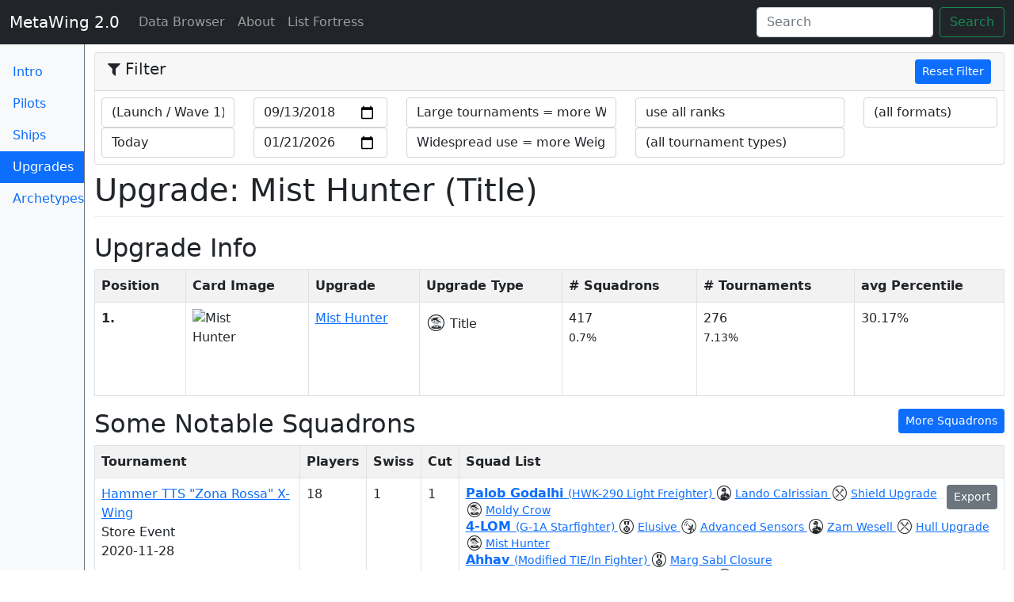

--- FILE ---
content_type: text/html; charset=utf-8
request_url: https://meta.listfortress.com/upgrades/191?ranking_start=2018-09-13&
body_size: 7697
content:
<!DOCTYPE html>
<html lang='en'>
<head>
<title>Upgrade: Mist Hunter (Title)
 - MetaWing 2.0</title>
<meta name="csrf-param" content="authenticity_token" />
<meta name="csrf-token" content="Dudefqkkm6MKajHWFa3BwnYiysS3SEL1BGksNxSLOHPQ2bBo7dTbG50oaO1SnFX38ILgfg/DAhfvm4t1MG9fJg==" />
<link rel="stylesheet" media="all" href="/assets/application-8b21967a7124aeaa390a44bd8066c178531fc914519d2d521a86ad9a1826108c.css" />
<meta charset='utf-8'>
<meta content='width=device-width, initial-scale=1, shrink-to-fit=no' name='viewport'>
<meta content='Meta analysis for the X-Wing List Fortress' name='description'>
<meta content='Matt Whited' name='author'>
<link href='/apple-touch-icon.png' rel='apple-touch-icon' sizes='180x180'>
<link href='/favicon-32x32.png' rel='icon' sizes='32x32' type='image/png'>
<link href='/favicon-16x16.png' rel='icon' sizes='16x16' type='image/png'>
<link href='/manifest.json' rel='manifest'>
<link color='#71b5ff' href='/safari-pinned-tab.svg' rel='mask-icon'>
<meta content='MetaWing' name='apple-mobile-web-app-title'>
<meta content='MetaWing' name='application-name'>
<meta content='#71b5ff' name='theme-color'>
<script src="/assets/application-ba6c7280f63abb5991b5fc3e6971c81bc23764c35b63ac308ebd483d1ef5e793.js"></script>

</head>
<body>
<nav class='navbar navbar-expand-md navbar-dark fixed-top bg-dark'>
<div class='container-fluid'>
<button aria-controls='navbar' aria-expanded='false' aria-label='Toggle navigation' class='navbar-toggler navbar-toggler-right expand-md-up' data-bs-target='.switch' data-bs-toggle='collapse' type='button'>
<span class='navbar-toggler-icon'></span>
</button>
<a class="navbar-brand" href="/?ranking_start=2018-09-13&amp;">MetaWing 2.0
</a><div class='collapse navbar-collapse switch' id='navbar'>
<ul class='navbar-nav me-auto'>
<li class='nav-item active'>
<a class="nav-link" href="/?ranking_start=2018-09-13&amp;">Data Browser
<span class='sr-only'>(current)</span>
</a></li>
<li class='nav-item'>
<a class="nav-link" href="/about?ranking_start=2018-09-13&amp;">About
</a></li>
<li class='nav-item'>
<a class="nav-link" href="https://listfortress.com">List Fortress
</a></li>
<div class='collapse switch'>
<li class='nav-item'>
<a class="nav-link" href="/?ranking_start=2018-09-13&amp;">Intro
</a></li>
<li class='nav-item'>
<a class="nav-link" href="/pilots?ranking_start=2018-09-13&amp;">Pilots
</a></li>
<li class='nav-item'>
<a class="nav-link" href="/ships?ranking_start=2018-09-13&amp;">Ship Types
</a></li>
<li class='nav-item'>
<a class="nav-link active" href="/upgrades?ranking_start=2018-09-13&amp;">Upgrades
<span class='sr-only'>(current)</span>
</a></li>
<li class='nav-item'>
<a class="nav-link" href="/ship_combos?ranking_start=2018-09-13&amp;">List Archetypes
</a></li>
</div>
</ul>
<form class='form-inline mt-2 mt-md-0 hidden-md-down ms-auto d-flex' id='search-form'>
<input class='form-control me-sm-2' placeholder='Search' type='text'>
<button class='btn btn-outline-success my-2 my-sm-0' type='submit'>Search</button>
</form>
</div>
</div>
</nav>

<div class='container-fluid'>
<div class='row'>
<nav class='col-sm-2 col-md-1 bg-light sidebar d-none d-md-block border-right border-secondary'>
<ul class='nav nav-pills flex-column'>
<li class='nav-item'>
<a class="nav-link" href="/?ranking_start=2018-09-13&amp;">Intro
</a></li>
<li class='nav-item'>
<a class="nav-link" href="/pilots?ranking_start=2018-09-13&amp;">Pilots
</a></li>
<li class='nav-item'>
<a class="nav-link" href="/ships?ranking_start=2018-09-13&amp;">Ships
</a></li>
<li class='nav-item'>
<a class="nav-link active" href="/upgrades?ranking_start=2018-09-13&amp;">Upgrades
<span class='sr-only'>(current)</span>
</a></li>
<li class='nav-item'>
<a class="nav-link" href="/ship_combos?ranking_start=2018-09-13&amp;">Archetypes
</a></li>
</ul>
</nav>

<main class='col-md-11 offset-md-1 pt-2'>
<div class='filter-accordion-collapse pt-2' id='filter-accordion' role='tablist' style='margin-bottom: 0.5rem'>
<div class='card'>
<div class='card-header' id='filter-header' role='tab'>
<h5 class='mb-0'>
<button class='filter-toggler d-md-none collapsed' data-bs-target='#filter-content' data-bs-toggle='collapse' type='button'>
<i class="fa fa-filter"></i>
Filter
</button>
<div class='float-start d-none d-lg-block' id='filter-title'>
<i class="fa fa-filter"></i>
Filter
</div>
<div class='float-end'>
<a class="btn btn-primary btn-sm" href="/upgrades/191">Reset Filter
</a></div>
</h5>
</div>
<div class='collapse dont-collapse-sm' id='filter-content' role='tabpanel'>
<form id="filter-form" action="" accept-charset="UTF-8" method="post"><input name="utf8" type="hidden" value="&#x2713;" autocomplete="off" /><input type="hidden" name="_method" value="patch" autocomplete="off" /><input type="hidden" name="authenticity_token" value="gyUp7XUKPve0/wft2QBUZD6KQbi+/bpy5x/YpsytaTx7Zs0L2oHTYJqc43Eae3u4XCklC9WKWVuHdqs2J+zBWQ==" autocomplete="off" />
<div class='card-block row' style='padding: 0.5rem'>
<div class='col-sm-2'>
<select name="preset_ranking_start" id="preset_ranking_start" class="form-control preset-date" data-field="#ranking-start"><option value=""></option>
<option selected="selected" value="2018-09-13">(Launch / Wave 1)</option>
<option value="2018-12-13">(Wave 2)</option>
<option value="2019-01-28">1/19 Points Update</option>
<option value="2019-02-28">Upsilon Points Nerf</option>
<option value="2019-03-20">(Wave 3)</option>
<option value="2019-06-25">6/19 Points Update</option>
<option value="2019-07-10">(Wave 4)</option>
<option value="2019-09-13">(Wave 5)</option>
<option value="2020-01-20">1/20 Points Update</option>
<option value="2020-01-31">(Wave 6)</option>
<option value="2020-07-28">7/20 Points Update</option>
<option value="2020-09-25">(Wave 7)</option>
<option value="2020-10-30">(Wave 7.1) + Nantex nerf</option>
<option value="2020-11-27">(Wave 8)</option>
<option value="2021-03-26">(Wave 9)</option>
<option value="2021-09-24">(Wave 10) + Points update</option>
<option value="2026-01-21">Today</option></select>
<select name="preset_ranking_end" id="preset_ranking_end" class="form-control preset-date" data-field="#ranking-end"><option value=""></option>
<option value="2018-09-13">(Launch / Wave 1)</option>
<option value="2018-12-13">(Wave 2)</option>
<option value="2019-01-28">1/19 Points Update</option>
<option value="2019-02-28">Upsilon Points Nerf</option>
<option value="2019-03-20">(Wave 3)</option>
<option value="2019-06-25">6/19 Points Update</option>
<option value="2019-07-10">(Wave 4)</option>
<option value="2019-09-13">(Wave 5)</option>
<option value="2020-01-20">1/20 Points Update</option>
<option value="2020-01-31">(Wave 6)</option>
<option value="2020-07-28">7/20 Points Update</option>
<option value="2020-09-25">(Wave 7)</option>
<option value="2020-10-30">(Wave 7.1) + Nantex nerf</option>
<option value="2020-11-27">(Wave 8)</option>
<option value="2021-03-26">(Wave 9)</option>
<option value="2021-09-24">(Wave 10) + Points update</option>
<option selected="selected" value="2026-01-21">Today</option></select>
</div>
<div class='col-sm-2'>
<input type="date" name="ranking_start" id="ranking-start" value="2018-09-13" class="form-control filter-input" />
<input type="date" name="ranking_end" id="ranking-end" value="2026-01-21" class="form-control filter-input" />
</div>
<div class='col-sm-3'>
<select name="large_tournament_multiplier" id="large_tournament_multiplier" class="form-control filter-input"><option selected="selected" value="true">Large tournaments = more Weight</option>
<option value="false">(no effect)</option></select>
<select name="widespread_use_multiplier" id="widespread_use_multiplier" class="form-control filter-input"><option selected="selected" value="true">Widespread use = more Weight</option>
<option value="false">(no effect)</option></select>
</div>
<div class='col-sm-3'>
<select name="use_ranking_data" id="use-ranking-data" class="form-control filter-input"><option value="swiss">use Swiss ranks</option>
<option value="elimination">use ranks after cut</option>
<option selected="selected" value="all">use all ranks</option></select>
<select name="tournament_type" id="tournament-type" class="form-control filter-input"><option value="">(all tournament types)</option><option value="1">Store Event</option>
<option value="2">National Championship</option>
<option value="3">Hyperspace Trial</option>
<option value="4">Hyperspace Cup</option>
<option value="5">System Open</option>
<option value="6">World Championship</option>
<option value="7">Casual Event</option>
<option value="8">Other</option></select>
</div>
<div class='col-sm-2'>
<select name="format_id" id="format_id" class="form-control filter-input"><option value="">(all formats)</option><option value="1">Extended</option>
<option value="2">Second Edition</option>
<option value="3">Custom</option>
<option value="4">Other</option>
<option value="34">Hyperspace</option>
<option value="35">2.5 Extended</option>
<option value="36">2.5 Standard</option>
<option value="37"></option>
<option value="38"></option></select>
</div>
</div>
</form>

</div>
</div>
</div>



<h1>Upgrade: Mist Hunter (Title)
</h1>
<h2>Upgrade Info</h2>
<table class='table table-striped table-bordered table-for-search'>
<tr>
<th class='text-nowrap'>Position</th>
<th class='text-nowrap'>Card Image</th>
<th class='text-nowrap'>Upgrade</th>
<th class='text-nowrap'>Upgrade Type</th>
<th class='text-nowrap'># Squadrons</th>
<th class='text-nowrap'># Tournaments</th>
<th class='text-nowrap'>avg Percentile</th>
</tr>
<tr class='row-for-search' data-upgrade-id='191'>
<td>
<strong>1.</strong>
</td>
<td class='image-hover-cell upgrade'>
<div class='image-with-hover'>
<img alt="Mist Hunter" loading="lazy" src="https://sb-cdn.fantasyflightgames.com/card_images/Card_Upgrade_151.png" />
</div>
</td>
<td>
<a href="/upgrades/191?ranking_start=2018-09-13&amp;">Mist Hunter
</a></td>
<td>
<i class='xwing-miniatures-font xwing-miniatures-font-title'></i>
Title
</td>
<td>
417
<br>
<small>0.7%</small>
</td>
<td>
276
<br>
<small>7.13%</small>
</td>
<td>
30.17%
</td>
</tr>
</table>

<div class='float-md-end'>
<a class="btn btn-primary btn-sm" href="/upgrades/191/squadrons?ranking_start=2018-09-13&amp;">More Squadrons
</a></div>
<h2>Some Notable Squadrons</h2>
<table class='table table-striped table-bordered table-for-search'>
<tr>
<th class='text-nowrap'>Tournament</th>
<th class='text-nowrap'>Players</th>
<th class='text-nowrap'>Swiss</th>
<th class='text-nowrap'>Cut</th>
<th class='text-nowrap'>Squad List</th>
</tr>
<tr class='row-for-search' data-squadron-id='144539'>
<td>
<a href="http://listfortress.com/tournaments/2743">Hammer TTS &quot;Zona Rossa&quot; X-Wing
</a><br>
Store Event
<br>
2020-11-28
</td>
<td>
18
</td>
<td>
1
</td>
<td>
1
</td>
<td class='squadron-cell'>
<div class='float-md-end'>
<a class="xws-link btn btn-sm btn-secondary" data-xws="{&quot;description&quot;:&quot;&quot;,&quot;faction&quot;:&quot;scumandvillainy&quot;,&quot;name&quot;:&quot;ScumJunk-3333&quot;,&quot;pilots&quot;:[{&quot;id&quot;:&quot;palobgodalhi&quot;,&quot;name&quot;:&quot;palobgodalhi&quot;,&quot;points&quot;:68,&quot;ship&quot;:&quot;hwk290lightfreighter&quot;,&quot;upgrades&quot;:{&quot;crew&quot;:[&quot;landocalrissian-crew&quot;],&quot;modification&quot;:[&quot;shieldupgrade&quot;],&quot;title&quot;:[&quot;moldycrow&quot;]}},{&quot;id&quot;:&quot;4lom&quot;,&quot;name&quot;:&quot;4lom&quot;,&quot;points&quot;:70,&quot;ship&quot;:&quot;g1astarfighter&quot;,&quot;upgrades&quot;:{&quot;talent&quot;:[&quot;elusive&quot;],&quot;sensor&quot;:[&quot;advancedsensors&quot;],&quot;crew&quot;:[&quot;zamwesell&quot;],&quot;modification&quot;:[&quot;hullupgrade&quot;],&quot;title&quot;:[&quot;misthunter&quot;]}},{&quot;id&quot;:&quot;ahhav&quot;,&quot;name&quot;:&quot;ahhav&quot;,&quot;points&quot;:31,&quot;ship&quot;:&quot;modifiedtielnfighter&quot;,&quot;upgrades&quot;:{&quot;talent&quot;:[&quot;margsablclosure&quot;]}},{&quot;id&quot;:&quot;captainseevor&quot;,&quot;name&quot;:&quot;captainseevor&quot;,&quot;points&quot;:31,&quot;ship&quot;:&quot;modifiedtielnfighter&quot;,&quot;upgrades&quot;:{&quot;talent&quot;:[&quot;margsablclosure&quot;]}}],&quot;points&quot;:200,&quot;vendor&quot;:{&quot;yasb&quot;:{&quot;builder&quot;:&quot;Yet Another Squad Builder 2.0&quot;,&quot;builder_url&quot;:&quot;https://raithos.github.io/&quot;,&quot;link&quot;:&quot;https://raithos.github.io/?f=Scum%20and%20Villainy&amp;d=v8ZsZ200Z112XW45WWW165WW156Y109X119W111W336WW164W155WY249X331WY247X331W&amp;sn=ScumJunk-3333&amp;obs=&quot;}},&quot;version&quot;:&quot;2.0.0&quot;}" data-link="https://meta.listfortress.com/squadrons/144539.json" href="javascript:void(0);">Export
</a></div>
<strong>
<a class="link-with-hover-image" href="/pilots/112?ranking_start=2018-09-13&amp;"><img src="https://infinitearenas.com/xw2/images/pilots/palobgodalhi.png" />
Palob Godalhi
</a></strong>
<small>
<a href="/ships/8?ranking_start=2018-09-13&amp;">(HWK-290 Light Freighter)
</a><i class='xwing-miniatures-font xwing-miniatures-font-crew'></i>
<a class="link-with-hover-image" href="/upgrades/63?ranking_start=2018-09-13&amp;"><img alt="Lando Calrissian" src="https://squadbuilder.fantasyflightgames.com/card_images/Card_Upgrade_159.png" />
Lando Calrissian
</a><i class='xwing-miniatures-font xwing-miniatures-font-modification'></i>
<a class="link-with-hover-image" href="/upgrades/141?ranking_start=2018-09-13&amp;"><img alt="Shield Upgrade" src="https://squadbuilder.fantasyflightgames.com/card_images/Card_Upgrade_75.png" />
Shield Upgrade
</a><i class='xwing-miniatures-font xwing-miniatures-font-title'></i>
<a class="link-with-hover-image" href="/upgrades/192?ranking_start=2018-09-13&amp;"><img alt="Moldy Crow" src="https://sb-cdn.fantasyflightgames.com/card_images/Card_Upgrade_104.png" />
Moldy Crow
</a></small>
<br>
<strong>
<a class="link-with-hover-image" href="/pilots/108?ranking_start=2018-09-13&amp;"><img src="https://infinitearenas.com/xw2/images/pilots/4lom.png" />
4-LOM
</a></strong>
<small>
<a href="/ships/23?ranking_start=2018-09-13&amp;">(G-1A Starfighter)
</a><i class='xwing-miniatures-font xwing-miniatures-font-talent'></i>
<a class="link-with-hover-image" href="/upgrades/156?ranking_start=2018-09-13&amp;"><img alt="Elusive" src="https://squadbuilder.fantasyflightgames.com/card_images/Card_Upgrade_4.png" />
Elusive
</a><i class='xwing-miniatures-font xwing-miniatures-font-sensor'></i>
<a class="link-with-hover-image" href="/upgrades/146?ranking_start=2018-09-13&amp;"><img alt="Advanced Sensors" src="https://squadbuilder.fantasyflightgames.com/card_images/Card_Upgrade_23.png" />
Advanced Sensors
</a><i class='xwing-miniatures-font xwing-miniatures-font-crew'></i>
<a class="link-with-hover-image" href="/upgrades/346?ranking_start=2018-09-13&amp;"><img alt="Zam Wesell" src="https://infinitearenas.com/xw2/images/upgrades/zamwesell.png" />
Zam Wesell
</a><i class='xwing-miniatures-font xwing-miniatures-font-modification'></i>
<a class="link-with-hover-image" href="/upgrades/139?ranking_start=2018-09-13&amp;"><img alt="Hull Upgrade" src="https://squadbuilder.fantasyflightgames.com/card_images/Card_Upgrade_73.png" />
Hull Upgrade
</a><i class='xwing-miniatures-font xwing-miniatures-font-title'></i>
<a class="link-with-hover-image" href="/upgrades/191?ranking_start=2018-09-13&amp;"><img alt="Mist Hunter" src="https://infinitearenas.com/xw2/images/upgrades/misthunter.png" />
Mist Hunter
</a></small>
<br>
<strong>
<a class="link-with-hover-image" href="/pilots/140?ranking_start=2018-09-13&amp;"><img src="https://infinitearenas.com/xw2/images/pilots/ahhav.png" />
Ahhav
</a></strong>
<small>
<a href="/ships/29?ranking_start=2018-09-13&amp;">(Modified TIE/ln Fighter)
</a><i class='xwing-miniatures-font xwing-miniatures-font-talent'></i>
<a class="link-with-hover-image" href="/upgrades/359?ranking_start=2018-09-13&amp;"><img alt="Marg Sabl Closure" src="https://infinitearenas.com/xw2/images/upgrades/margsablclosure.png" />
Marg Sabl Closure
</a></small>
<br>
<strong>
<a class="link-with-hover-image" href="/pilots/141?ranking_start=2018-09-13&amp;"><img src="https://infinitearenas.com/xw2/images/pilots/captainseevor.png" />
Captain Seevor
</a></strong>
<small>
<a href="/ships/29?ranking_start=2018-09-13&amp;">(Modified TIE/ln Fighter)
</a><i class='xwing-miniatures-font xwing-miniatures-font-talent'></i>
<a class="link-with-hover-image" href="/upgrades/359?ranking_start=2018-09-13&amp;"><img alt="Marg Sabl Closure" src="https://infinitearenas.com/xw2/images/upgrades/margsablclosure.png" />
Marg Sabl Closure
</a></small>
<br>
<small>
<a href="/ship_combos/5218?ranking_start=2018-09-13&amp;">Visit Archetype
</a>-
played by Giacomo Tarlini 
</small>
</td>
</tr>
<tr class='row-for-search' data-squadron-id='95887'>
<td>
<a href="http://listfortress.com/tournaments/383">Wargamming Store Kit 2018
</a><br>
Store Event
<br>
2019-02-23
</td>
<td>
12
</td>
<td>
1
</td>
<td>
1
</td>
<td class='squadron-cell'>
<div class='float-md-end'>
<a class="xws-link btn btn-sm btn-secondary" data-xws="{&quot;faction&quot;:&quot;scumandvillainy&quot;,&quot;pilots&quot;:[{&quot;id&quot;:&quot;4lom&quot;,&quot;ship&quot;:&quot;g1astarfighter&quot;,&quot;points&quot;:61,&quot;upgrades&quot;:{&quot;sensor&quot;:[&quot;advancedsensors&quot;],&quot;title&quot;:[&quot;misthunter&quot;],&quot;cannon&quot;:[&quot;jammingbeam&quot;]}},{&quot;id&quot;:&quot;palobgodalhi&quot;,&quot;ship&quot;:&quot;hwk290lightfreighter&quot;,&quot;points&quot;:58,&quot;upgrades&quot;:{&quot;title&quot;:[&quot;moldycrow&quot;]}},{&quot;id&quot;:&quot;captainseevor&quot;,&quot;ship&quot;:&quot;modifiedtielnfighter&quot;,&quot;points&quot;:30},{&quot;id&quot;:&quot;lokrevenant&quot;,&quot;ship&quot;:&quot;scurrgh6bomber&quot;,&quot;points&quot;:51,&quot;upgrades&quot;:{&quot;turret&quot;:[&quot;dorsalturret&quot;],&quot;gunner&quot;:[&quot;veteranturretgunner&quot;]}}],&quot;points&quot;:200,&quot;vendor&quot;:{&quot;yasb&quot;:{&quot;builder&quot;:&quot;(Yet Another) X-Wing Miniatures Squad Builder&quot;,&quot;builder_url&quot;:&quot;https://raithos.github.io&quot;,&quot;link&quot;:&quot;https://raithos.github.io/?f=Scum%20and%20Villainy&amp;d=v6!s=200!109:-1,111,-1,-1,-1,155:U.12;112:-1,-1,-1,-1,-1,-1,156:;247:-1,-1:;146:137,-1,90,-1,-1,-1,-1:&amp;sn=Unnamed%20Squadron&amp;obs=&quot;}},&quot;version&quot;:&quot;2.0.0&quot;}" data-link="https://meta.listfortress.com/squadrons/95887.json" href="javascript:void(0);">Export
</a></div>
<strong>
<a class="link-with-hover-image" href="/pilots/108?ranking_start=2018-09-13&amp;"><img src="https://infinitearenas.com/xw2/images/pilots/4lom.png" />
4-LOM
</a></strong>
<small>
<a href="/ships/23?ranking_start=2018-09-13&amp;">(G-1A Starfighter)
</a><i class='xwing-miniatures-font xwing-miniatures-font-sensor'></i>
<a class="link-with-hover-image" href="/upgrades/146?ranking_start=2018-09-13&amp;"><img alt="Advanced Sensors" src="https://squadbuilder.fantasyflightgames.com/card_images/Card_Upgrade_23.png" />
Advanced Sensors
</a><i class='xwing-miniatures-font xwing-miniatures-font-title'></i>
<a class="link-with-hover-image" href="/upgrades/191?ranking_start=2018-09-13&amp;"><img alt="Mist Hunter" src="https://infinitearenas.com/xw2/images/upgrades/misthunter.png" />
Mist Hunter
</a><i class='xwing-miniatures-font xwing-miniatures-font-cannon'></i>
<a class="link-with-hover-image" href="/upgrades/18?ranking_start=2018-09-13&amp;"><img alt="Jamming Beam" src="https://squadbuilder.fantasyflightgames.com/card_images/Card_Upgrade_29.png" />
Jamming Beam
</a></small>
<br>
<strong>
<a class="link-with-hover-image" href="/pilots/112?ranking_start=2018-09-13&amp;"><img src="https://infinitearenas.com/xw2/images/pilots/palobgodalhi.png" />
Palob Godalhi
</a></strong>
<small>
<a href="/ships/8?ranking_start=2018-09-13&amp;">(HWK-290 Light Freighter)
</a><i class='xwing-miniatures-font xwing-miniatures-font-title'></i>
<a class="link-with-hover-image" href="/upgrades/192?ranking_start=2018-09-13&amp;"><img alt="Moldy Crow" src="https://sb-cdn.fantasyflightgames.com/card_images/Card_Upgrade_104.png" />
Moldy Crow
</a></small>
<br>
<strong>
<a class="link-with-hover-image" href="/pilots/141?ranking_start=2018-09-13&amp;"><img src="https://infinitearenas.com/xw2/images/pilots/captainseevor.png" />
Captain Seevor
</a></strong>
<small>
<a href="/ships/29?ranking_start=2018-09-13&amp;">(Modified TIE/ln Fighter)
</a></small>
<br>
<strong>
<a class="link-with-hover-image" href="/pilots/151?ranking_start=2018-09-13&amp;"><img src="https://infinitearenas.com/xw2/images/pilots/lokrevenant.png" />
Lok Revenant
</a></strong>
<small>
<a href="/ships/31?ranking_start=2018-09-13&amp;">(Scurrg H-6 bomber)
</a><i class='xwing-miniatures-font xwing-miniatures-font-turret'></i>
<a class="link-with-hover-image" href="/upgrades/205?ranking_start=2018-09-13&amp;"><img alt="Dorsal Turret" src="https://squadbuilder.fantasyflightgames.com/card_images/Card_Upgrade_31.png" />
Dorsal Turret
</a><i class='xwing-miniatures-font xwing-miniatures-font-gunner'></i>
<a class="link-with-hover-image" href="/upgrades/117?ranking_start=2018-09-13&amp;"><img alt="Veteran Turret Gunner" src="https://squadbuilder.fantasyflightgames.com/card_images/Card_Upgrade_52.png" />
Veteran Turret Gunner
</a></small>
<br>
<small>
<a href="/ship_combos/1169?ranking_start=2018-09-13&amp;">Visit Archetype
</a>-
played by Jandi &quot;Papero&quot; Cavada
</small>
</td>
</tr>
</table>
<div aria-hidden='true' class='modal fade' id='xws-modal' role='dialog' tabindex='-1'>
<div class='modal-dialog' role='document'>
<div class='modal-content'>
<div class='modal-header'>
<h5 class='modal-title'>XWS Data</h5>
<button aria-label='Close Dialog' class='close' data-bs-dismiss='modal' type='button'>
<span aria-hidden='true'>×</span>
</button>
</div>
<div class='modal-body'>
<p>The content below is a representation of this squadron. You can copy it and then paste it into the import dialog of your favourite squad builder. Experimental.</p>
<textarea name="xws-text-area" id="xws-text-area" class="form-control">
</textarea>
<br>
<input type="hidden" name="xws-content" id="yasb-xws" value="" class="xws-export-data" autocomplete="off" />
<br>
<br>
<small>
<p>
<a id="xws-json-link" target="_blank" href="javascript:void(0);">Link to XWS as JSON
</a>-
can be used for direct import of this list into Vassal
</p>
</small>
</div>
<div class='modal-footer'>
<button class='btn btn-primary' data-bs-dismiss='modal' type='button'>Close Dialog</button>
</div>
</div>
</div>
</div>


<h2>Pilots</h2>
<table class='table table-striped table-bordered table-for-search'>
<tr>
<th class='text-nowrap'>Position</th>
<th class='text-nowrap'>Card Image</th>
<th class='text-nowrap'>Pilot Name</th>
<th class='text-nowrap'>Faction</th>
<th class='text-nowrap'>Ship Type</th>
<th class='text-nowrap'># Squadrons</th>
<th class='text-nowrap'># Tournaments</th>
<th class='text-nowrap'>avg Percentile</th>
<th class='text-nowrap magic-column'>Weighted Score</th>
</tr>
<tr class='row-for-search' data-pilot-id='108' data-ship-id='23'>
<td>
<strong>1.</strong>
</td>
<td class='image-hover-cell pilot'>
<div class='image-with-hover'>
<img alt="4-LOM" loading="lazy" src="https://infinitearenas.com/xw2/images/pilots/4lom.png" />
</div>
</td>
<td>
<a href="/pilots/108?ranking_start=2018-09-13&amp;">4-LOM
</a></td>
<td>
<i class='xwing-miniatures-font xwing-miniatures-font-scum'></i>
</td>
<td>
<i class='xwing-miniatures-ship xwing-miniatures-ship-g1astarfighter'></i>
<a href="/ships/23?ranking_start=2018-09-13&amp;">G-1A Starfighter
</a></td>
<td>
327
<br>
<small>0.55%</small>
</td>
<td>
218
<br>
<small>5.63%</small>
</td>
<td>
31.1%
</td>
<td class='magic-column'>
<div class='magic-bar-container'>
<div class='outer-bar'></div>
<div class='inner-bar' style='width: 100.0%'></div>
</div>

</td>
</tr>
<tr class='row-for-search' data-pilot-id='110' data-ship-id='23'>
<td>
<strong>2.</strong>
</td>
<td class='image-hover-cell pilot'>
<div class='image-with-hover'>
<img alt="Zuckuss" loading="lazy" src="https://infinitearenas.com/xw2/images/pilots/zuckuss.png" />
</div>
</td>
<td>
<a href="/pilots/110?ranking_start=2018-09-13&amp;">Zuckuss
</a></td>
<td>
<i class='xwing-miniatures-font xwing-miniatures-font-scum'></i>
</td>
<td>
<i class='xwing-miniatures-ship xwing-miniatures-ship-g1astarfighter'></i>
<a href="/ships/23?ranking_start=2018-09-13&amp;">G-1A Starfighter
</a></td>
<td>
86
<br>
<small>0.14%</small>
</td>
<td>
76
<br>
<small>1.96%</small>
</td>
<td>
26.67%
</td>
<td class='magic-column'>
<div class='magic-bar-container'>
<div class='outer-bar'></div>
<div class='inner-bar' style='width: 67.21411493291826%'></div>
</div>

</td>
</tr>
<tr class='row-for-search' data-pilot-id='109' data-ship-id='23'>
<td>
<strong>3.</strong>
</td>
<td class='image-hover-cell pilot'>
<div class='image-with-hover'>
<img alt="Gand Findsman" loading="lazy" src="https://infinitearenas.com/xw2/images/pilots/gandfindsman.png" />
</div>
</td>
<td>
<a href="/pilots/109?ranking_start=2018-09-13&amp;">Gand Findsman
</a></td>
<td>
<i class='xwing-miniatures-font xwing-miniatures-font-scum'></i>
</td>
<td>
<i class='xwing-miniatures-ship xwing-miniatures-ship-g1astarfighter'></i>
<a href="/ships/23?ranking_start=2018-09-13&amp;">G-1A Starfighter
</a></td>
<td>
4
<br>
<small>0.0%</small>
</td>
<td>
4
<br>
<small>0.1%</small>
</td>
<td>
29.11%
</td>
<td class='magic-column'>
<div class='magic-bar-container'>
<div class='outer-bar'></div>
<div class='inner-bar' style='width: 21.131621529174122%'></div>
</div>

</td>
</tr>
</table>

<h2>List Archetypes</h2>
<table class='table table-striped table-bordered table-for-search'>
<tr>
<th class='text-nowrap'>Position</th>
<th class='text-nowrap'>Archetype Name</th>
<th class='text-nowrap'>Faction</th>
<th class='text-nowrap'>Ship Types</th>
<th class='text-nowrap'># Squadrons</th>
<th class='text-nowrap'># Tournaments</th>
<th class='text-nowrap'>avg Percentile</th>
<th class='text-nowrap magic-column'>Weighted Score</th>
</tr>
<tr class='row-for-search' data-ship-combo-id='481'>
<td>
<strong>1.</strong>
</td>
<td>
<a href="/ship_combos/481?ranking_start=2018-09-13&amp;">(unnamed)
</a></td>
<td>
<i class='xwing-miniatures-font xwing-miniatures-font-scum'></i>
</td>
<td class='ship-combo-cell'>
<i class='xwing-miniatures-ship xwing-miniatures-ship-btla4ywing'></i>
<a href="/ships/5?ranking_start=2018-09-13&amp;">BTL-A4 Y-wing
</a><br>
<i class='xwing-miniatures-ship xwing-miniatures-ship-quadrijettransferspacetug'></i>
<a href="/ships/30?ranking_start=2018-09-13&amp;">Quadrijet Transfer Spacetug
</a><br>
<i class='xwing-miniatures-ship xwing-miniatures-ship-hwk290lightfreighter'></i>
<a href="/ships/8?ranking_start=2018-09-13&amp;">HWK-290 Light Freighter
</a><br>
<i class='xwing-miniatures-ship xwing-miniatures-ship-g1astarfighter'></i>
<a href="/ships/23?ranking_start=2018-09-13&amp;">G-1A Starfighter
</a><br>
</td>
<td>
27
<br>
<small>0.04%</small>
</td>
<td>
19
<br>
<small>0.49%</small>
</td>
<td>
40.61%
</td>
<td class='magic-column'>
<div class='magic-bar-container'>
<div class='outer-bar'></div>
<div class='inner-bar' style='width: 100.0%'></div>
</div>

</td>
</tr>
<tr class='row-for-search' data-ship-combo-id='1821'>
<td>
<strong>2.</strong>
</td>
<td>
<a href="/ship_combos/1821?ranking_start=2018-09-13&amp;">Bomb, Stress and no Token
</a></td>
<td>
<i class='xwing-miniatures-font xwing-miniatures-font-scum'></i>
</td>
<td class='ship-combo-cell'>
<i class='xwing-miniatures-ship xwing-miniatures-ship-scurrgh6bomber'></i>
<a href="/ships/31?ranking_start=2018-09-13&amp;">Scurrg H-6 bomber
</a><br>
<i class='xwing-miniatures-ship xwing-miniatures-ship-modifiedtielnfighter'></i>
<a href="/ships/29?ranking_start=2018-09-13&amp;">Modified TIE/ln Fighter
</a><br>
<i class='xwing-miniatures-ship xwing-miniatures-ship-g1astarfighter'></i>
<a href="/ships/23?ranking_start=2018-09-13&amp;">G-1A Starfighter
</a><br>
<i class='xwing-miniatures-ship xwing-miniatures-ship-m12lkimogilafighter'></i>
<a href="/ships/27?ranking_start=2018-09-13&amp;">M12-L Kimogila Fighter
</a><br>
</td>
<td>
8
<br>
<small>0.01%</small>
</td>
<td>
8
<br>
<small>0.2%</small>
</td>
<td>
45.94%
</td>
<td class='magic-column'>
<div class='magic-bar-container'>
<div class='outer-bar'></div>
<div class='inner-bar' style='width: 98.14374902608415%'></div>
</div>

</td>
</tr>
<tr class='row-for-search' data-ship-combo-id='148'>
<td>
<strong>3.</strong>
</td>
<td>
<a href="/ship_combos/148?ranking_start=2018-09-13&amp;">(unnamed)
</a></td>
<td>
<i class='xwing-miniatures-font xwing-miniatures-font-scum'></i>
</td>
<td class='ship-combo-cell'>
<i class='xwing-miniatures-ship xwing-miniatures-ship-g1astarfighter'></i>
<a href="/ships/23?ranking_start=2018-09-13&amp;">G-1A Starfighter
</a><br>
<i class='xwing-miniatures-ship xwing-miniatures-ship-hwk290lightfreighter'></i>
<a href="/ships/8?ranking_start=2018-09-13&amp;">HWK-290 Light Freighter
</a><br>
<i class='xwing-miniatures-ship xwing-miniatures-ship-firesprayclasspatrolcraft'></i>
<a href="/ships/22?ranking_start=2018-09-13&amp;">Firespray-class Patrol Craft
</a><br>
</td>
<td>
25
<br>
<small>0.04%</small>
</td>
<td>
20
<br>
<small>0.51%</small>
</td>
<td>
34.21%
</td>
<td class='magic-column'>
<div class='magic-bar-container'>
<div class='outer-bar'></div>
<div class='inner-bar' style='width: 97.63669914673874%'></div>
</div>

</td>
</tr>
<tr class='row-for-search' data-ship-combo-id='2073'>
<td>
<strong>4.</strong>
</td>
<td>
<a href="/ship_combos/2073?ranking_start=2018-09-13&amp;">(unnamed)
</a></td>
<td>
<i class='xwing-miniatures-font xwing-miniatures-font-scum'></i>
</td>
<td class='ship-combo-cell'>
<i class='xwing-miniatures-ship xwing-miniatures-ship-quadrijettransferspacetug'></i>
<a href="/ships/30?ranking_start=2018-09-13&amp;">Quadrijet Transfer Spacetug
</a><br>
<i class='xwing-miniatures-ship xwing-miniatures-ship-fangfighter'></i>
<a href="/ships/21?ranking_start=2018-09-13&amp;">Fang Fighter
</a><br>
<i class='xwing-miniatures-ship xwing-miniatures-ship-m3ainterceptor'></i>
<a href="/ships/28?ranking_start=2018-09-13&amp;">M3-A Interceptor
</a><br>
<i class='xwing-miniatures-ship xwing-miniatures-ship-g1astarfighter'></i>
<a href="/ships/23?ranking_start=2018-09-13&amp;">G-1A Starfighter
</a><br>
</td>
<td>
7
<br>
<small>0.01%</small>
</td>
<td>
7
<br>
<small>0.18%</small>
</td>
<td>
48.82%
</td>
<td class='magic-column'>
<div class='magic-bar-container'>
<div class='outer-bar'></div>
<div class='inner-bar' style='width: 87.46124919397373%'></div>
</div>

</td>
</tr>
<tr class='row-for-search' data-ship-combo-id='179'>
<td>
<strong>5.</strong>
</td>
<td>
<a href="/ship_combos/179?ranking_start=2018-09-13&amp;">(unnamed)
</a></td>
<td>
<i class='xwing-miniatures-font xwing-miniatures-font-scum'></i>
</td>
<td class='ship-combo-cell'>
<i class='xwing-miniatures-ship xwing-miniatures-ship-hwk290lightfreighter'></i>
<a href="/ships/8?ranking_start=2018-09-13&amp;">HWK-290 Light Freighter
</a><br>
<i class='xwing-miniatures-ship xwing-miniatures-ship-starviperclassattackplatform'></i>
<a href="/ships/32?ranking_start=2018-09-13&amp;">StarViper-class Attack Platform
</a><br>
<i class='xwing-miniatures-ship xwing-miniatures-ship-g1astarfighter'></i>
<a href="/ships/23?ranking_start=2018-09-13&amp;">G-1A Starfighter
</a><br>
</td>
<td>
15
<br>
<small>0.02%</small>
</td>
<td>
15
<br>
<small>0.38%</small>
</td>
<td>
38.68%
</td>
<td class='magic-column'>
<div class='magic-bar-container'>
<div class='outer-bar'></div>
<div class='inner-bar' style='width: 82.9496576888686%'></div>
</div>

</td>
</tr>
<tr class='row-for-search' data-ship-combo-id='58'>
<td>
<strong>6.</strong>
</td>
<td>
<a href="/ship_combos/58?ranking_start=2018-09-13&amp;">(unnamed)
</a></td>
<td>
<i class='xwing-miniatures-font xwing-miniatures-font-scum'></i>
</td>
<td class='ship-combo-cell'>
<i class='xwing-miniatures-ship xwing-miniatures-ship-fangfighter'></i>
<a href="/ships/21?ranking_start=2018-09-13&amp;">Fang Fighter
</a><br>
<i class='xwing-miniatures-ship xwing-miniatures-ship-hwk290lightfreighter'></i>
<a href="/ships/8?ranking_start=2018-09-13&amp;">HWK-290 Light Freighter
</a><br>
<i class='xwing-miniatures-ship xwing-miniatures-ship-g1astarfighter'></i>
<a href="/ships/23?ranking_start=2018-09-13&amp;">G-1A Starfighter
</a><br>
</td>
<td>
23
<br>
<small>0.03%</small>
</td>
<td>
17
<br>
<small>0.43%</small>
</td>
<td>
30.41%
</td>
<td class='magic-column'>
<div class='magic-bar-container'>
<div class='outer-bar'></div>
<div class='inner-bar' style='width: 78.0218448028526%'></div>
</div>

</td>
</tr>
<tr class='row-for-search' data-ship-combo-id='947'>
<td>
<strong>7.</strong>
</td>
<td>
<a href="/ship_combos/947?ranking_start=2018-09-13&amp;">(unnamed)
</a></td>
<td>
<i class='xwing-miniatures-font xwing-miniatures-font-scum'></i>
</td>
<td class='ship-combo-cell'>
<i class='xwing-miniatures-ship xwing-miniatures-ship-hwk290lightfreighter'></i>
<a href="/ships/8?ranking_start=2018-09-13&amp;">HWK-290 Light Freighter
</a><br>
<i class='xwing-miniatures-ship xwing-miniatures-ship-g1astarfighter'></i>
<a href="/ships/23?ranking_start=2018-09-13&amp;">G-1A Starfighter
</a><br>
<i class='xwing-miniatures-ship xwing-miniatures-ship-fangfighter'></i>
<a href="/ships/21?ranking_start=2018-09-13&amp;">Fang Fighter
</a><br>
<i class='xwing-miniatures-ship xwing-miniatures-ship-escapecraft'></i>
<a href="/ships/20?ranking_start=2018-09-13&amp;">Escape Craft
</a><br>
</td>
<td>
2
<br>
<small>0.0%</small>
</td>
<td>
2
<br>
<small>0.05%</small>
</td>
<td>
57.63%
</td>
<td class='magic-column'>
<div class='magic-bar-container'>
<div class='outer-bar'></div>
<div class='inner-bar' style='width: 73.37306276604498%'></div>
</div>

</td>
</tr>
<tr class='row-for-search' data-ship-combo-id='1169'>
<td>
<strong>8.</strong>
</td>
<td>
<a href="/ship_combos/1169?ranking_start=2018-09-13&amp;">(unnamed)
</a></td>
<td>
<i class='xwing-miniatures-font xwing-miniatures-font-scum'></i>
</td>
<td class='ship-combo-cell'>
<i class='xwing-miniatures-ship xwing-miniatures-ship-scurrgh6bomber'></i>
<a href="/ships/31?ranking_start=2018-09-13&amp;">Scurrg H-6 bomber
</a><br>
<i class='xwing-miniatures-ship xwing-miniatures-ship-modifiedtielnfighter'></i>
<a href="/ships/29?ranking_start=2018-09-13&amp;">Modified TIE/ln Fighter
</a><br>
<i class='xwing-miniatures-ship xwing-miniatures-ship-hwk290lightfreighter'></i>
<a href="/ships/8?ranking_start=2018-09-13&amp;">HWK-290 Light Freighter
</a><br>
<i class='xwing-miniatures-ship xwing-miniatures-ship-g1astarfighter'></i>
<a href="/ships/23?ranking_start=2018-09-13&amp;">G-1A Starfighter
</a><br>
</td>
<td>
2
<br>
<small>0.0%</small>
</td>
<td>
2
<br>
<small>0.05%</small>
</td>
<td>
85.15%
</td>
<td class='magic-column'>
<div class='magic-bar-container'>
<div class='outer-bar'></div>
<div class='inner-bar' style='width: 66.37350181887606%'></div>
</div>

</td>
</tr>
<tr class='row-for-search' data-ship-combo-id='1035'>
<td>
<strong>9.</strong>
</td>
<td>
<a href="/ship_combos/1035?ranking_start=2018-09-13&amp;">(unnamed)
</a></td>
<td>
<i class='xwing-miniatures-font xwing-miniatures-font-scum'></i>
</td>
<td class='ship-combo-cell'>
<i class='xwing-miniatures-ship xwing-miniatures-ship-modifiedtielnfighter'></i>
<a href="/ships/29?ranking_start=2018-09-13&amp;">Modified TIE/ln Fighter
</a><br>
<i class='xwing-miniatures-ship xwing-miniatures-ship-m12lkimogilafighter'></i>
<a href="/ships/27?ranking_start=2018-09-13&amp;">M12-L Kimogila Fighter
</a><br>
<i class='xwing-miniatures-ship xwing-miniatures-ship-hwk290lightfreighter'></i>
<a href="/ships/8?ranking_start=2018-09-13&amp;">HWK-290 Light Freighter
</a><br>
<i class='xwing-miniatures-ship xwing-miniatures-ship-g1astarfighter'></i>
<a href="/ships/23?ranking_start=2018-09-13&amp;">G-1A Starfighter
</a><br>
</td>
<td>
10
<br>
<small>0.01%</small>
</td>
<td>
10
<br>
<small>0.25%</small>
</td>
<td>
33.59%
</td>
<td class='magic-column'>
<div class='magic-bar-container'>
<div class='outer-bar'></div>
<div class='inner-bar' style='width: 59.90422005756649%'></div>
</div>

</td>
</tr>
<tr class='row-for-search' data-ship-combo-id='4135'>
<td>
<strong>10.</strong>
</td>
<td>
<a href="/ship_combos/4135?ranking_start=2018-09-13&amp;">(unnamed)
</a></td>
<td>
<i class='xwing-miniatures-font xwing-miniatures-font-scum'></i>
</td>
<td class='ship-combo-cell'>
<i class='xwing-miniatures-ship xwing-miniatures-ship-g1astarfighter'></i>
<a href="/ships/23?ranking_start=2018-09-13&amp;">G-1A Starfighter
</a><br>
<i class='xwing-miniatures-ship xwing-miniatures-ship-hwk290lightfreighter'></i>
<a href="/ships/8?ranking_start=2018-09-13&amp;">HWK-290 Light Freighter
</a><br>
<i class='xwing-miniatures-ship xwing-miniatures-ship-jumpmaster5000'></i>
<a href="/ships/24?ranking_start=2018-09-13&amp;">JumpMaster 5000
</a><br>
</td>
<td>
3
<br>
<small>0.0%</small>
</td>
<td>
3
<br>
<small>0.07%</small>
</td>
<td>
50.2%
</td>
<td class='magic-column'>
<div class='magic-bar-container'>
<div class='outer-bar'></div>
<div class='inner-bar' style='width: 57.91223326418501%'></div>
</div>

</td>
</tr>
</table>

<div aria-hidden='true' class='modal fade' id='edit-modal' role='dialog' tabindex='-1'>
<form class="edit_upgrade" id="edit_upgrade_191" action="/upgrades/191" accept-charset="UTF-8" method="post"><input name="utf8" type="hidden" value="&#x2713;" autocomplete="off" /><input type="hidden" name="_method" value="patch" autocomplete="off" /><input type="hidden" name="authenticity_token" value="Ltx7X2Hq1lkkg9JarKtc6RBrIeigRKlW60vgQgQBxMz5/to5nDq6xiNDwlGfoBK/Krl40+AY8KsXrX7632VO1g==" autocomplete="off" /><div class='modal-dialog' role='document'>
<div class='modal-content'>
<div class='modal-header'>
<h5 class='modal-title'>Edit Upgrade Data</h5>
<button aria-label='Close' class='close' data-bs-dismiss='modal' type='button'>
<span aria-hidden='true'>×</span>
</button>
</div>
<div class='modal-body'>
<hr>
<input autocomplete="off" type="hidden" name="upgrade[upgrade_type][id]" id="upgrade_upgrade_type_id" />
<label for="upgrade_upgrade_type_font_icon_class">Font icon class</label>
<input class="form-control" type="text" name="upgrade[upgrade_type][font_icon_class]" id="upgrade_upgrade_type_font_icon_class" />
</div>
<div class='modal-footer'>
<button class='btn btn-secondary' data-bs-dismiss='modal' type='button'>Close</button>
<input type="submit" name="commit" value="Save" class="btn btn-primary" data-disable-with="Save" />
</div>
</div>
</div>
</form></div>


</main>
</div>
</div>
<script>
  (function() {
    $(function() {
      $('.xws-link').on('click', function(e) {
        $('#xws-text-area').val(JSON.stringify($(e.target).data('xws')));
        $('.xws-export-data').val(JSON.stringify($(e.target).data('xws')));
        $('#xws-json-link').attr('href', $(e.target).data('link'));
        return $('#xws-modal').modal('show');
      });
      $('#xws-text-area').on('focus', function(e) {
        return $('#xws-text-area').select();
      });
      return $('.yasb-export-link').on('click', function(e) {
        return $.ajax({
          type: 'POST',
          url: 'https://yasb-xws.herokuapp.com/',
          dataType: 'json',
          contentType: 'application/json',
          data: $('#yasb-xws').val(),
          success: function(data) {
            return window.location = data.url;
          }
        });
      });
    });
  
  }).call(this);
</script>
<script>
  (function() {
    $(function() {
      $('#search-form input').on('keyup change', function(e) {
        if ($(e.target).val().length > 0) {
          return $.each($('.row-for-search'), function(index, item) {
            var row;
            row = $(item);
            if (row.text().toLowerCase().indexOf($(e.target).val().toLowerCase()) >= 0) {
              return row.show();
            } else {
              return row.hide();
            }
          });
        } else {
          return $('.row-for-search').show();
        }
      });
      return $('#search-form button').on('click', function(e) {
        e.preventDefault();
        return false;
      });
    });
  
  }).call(this);
</script>
<script>
  (function() {
    $(function() {
      var updateFilteredData;
      updateFilteredData = function() {
        var newPath;
        newPath = window.location.pathname + '?';
        $.each($('.filter-input'), function(index, item) {
          return newPath += $(item).attr('name') + '=' + encodeURIComponent($(item).val()) + '&';
        });
        return window.location = newPath;
      };
      $('.filter-input').on('change', function(e) {
        return updateFilteredData();
      });
      return $('.preset-date').on('change', function(e) {
        $($(e.target).data('field')).val($(e.target).val());
        return updateFilteredData();
      });
    });
  
  }).call(this);
</script>

<script>
  (function(i,s,o,g,r,a,m){i['GoogleAnalyticsObject']=r;i[r]=i[r]||function(){
  (i[r].q=i[r].q||[]).push(arguments)},i[r].l=1*new Date();a=s.createElement(o),
  m=s.getElementsByTagName(o)[0];a.async=1;a.src=g;m.parentNode.insertBefore(a,m)
  })(window,document,'script','https://www.google-analytics.com/analytics.js','ga');
  
  ga('create', 'UA-139127913-1', 'auto');
  ga('set', 'anonymizeIp', true);
  ga('send', 'pageview');
</script>

<script defer src="https://static.cloudflareinsights.com/beacon.min.js/vcd15cbe7772f49c399c6a5babf22c1241717689176015" integrity="sha512-ZpsOmlRQV6y907TI0dKBHq9Md29nnaEIPlkf84rnaERnq6zvWvPUqr2ft8M1aS28oN72PdrCzSjY4U6VaAw1EQ==" data-cf-beacon='{"version":"2024.11.0","token":"dde81235c6da4eacb3755afde1deebfe","r":1,"server_timing":{"name":{"cfCacheStatus":true,"cfEdge":true,"cfExtPri":true,"cfL4":true,"cfOrigin":true,"cfSpeedBrain":true},"location_startswith":null}}' crossorigin="anonymous"></script>
</body>
</html>
